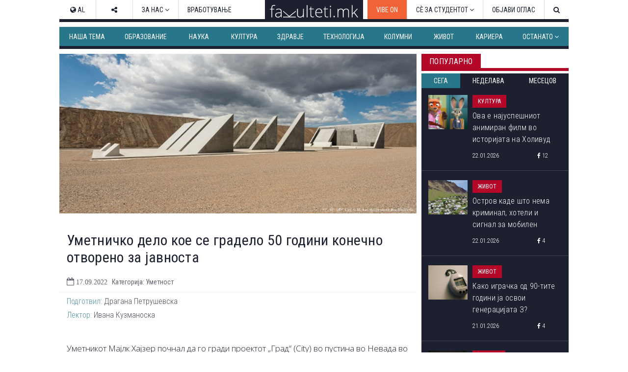

--- FILE ---
content_type: text/html; charset=utf-8
request_url: https://www.fakulteti.mk/mobile/news/17092022/umetnichko-delo-koe-se-gradelo-50-godini-konechno-otvoreno-za-javnosta
body_size: 13938
content:



<!DOCTYPE html>
<html xmlns="http://www.w3.org/1999/xhtml" xmlns:og="http://ogp.me/ns#" xmlns:fb="http://www.facebook.com/2008/fbml">
<head><title>
	Уметничко дело кое се градело 50 години конечно отворено за јавноста
</title><meta name="viewport" content="width=device-width, initial-scale=1.0, maximum-scale=1.0, user-scalable=no" /><meta http-equiv="Content-Type" content="text/html; charset=utf-8" /><link href="../../css/font-awesome.css" type="text/css" rel="stylesheet" /><link href="../../css/style.css?v=2.2" type="text/css" rel="stylesheet" media="all" /><link href="../../css/navbar.css?v=0.1" type="text/css" rel="stylesheet" media="all" />
    <script type="text/javascript" src="/mobile/js/desktop.js?v0.15"></script>
    <script type='text/javascript' src='//ajax.googleapis.com/ajax/libs/jquery/1.11.1/jquery.min.js'></script>
    
    <meta name="robots" content="index, follow" />
<link rel="image_src" href="http://www.fakulteti.mk/images/news/2022/09/20220916-umetnichko-delo-koe-se-gradelo-50-godini-konechno-otvoreno-za-javnosta-m.jpeg" />
<meta name="description" content='Уметникот Мајлк Хајзер почнал да го гради проектот „Град“ во пустина во Невада во 1970 година' />
<meta property="og:title" content='Уметничко дело кое се градело 50 години конечно отворено за јавноста' />
<meta property="og:image" content="http://www.fakulteti.mk/images/news/2022/09/20220916-umetnichko-delo-koe-se-gradelo-50-godini-konechno-otvoreno-za-javnosta-m.jpeg" />
<meta property="og:url" content="http://www.fakulteti.mk/mobile/news/17092022/umetnichko-delo-koe-se-gradelo-50-godini-konechno-otvoreno-za-javnosta" />
<meta property="og:description" content='Уметникот Мајлк Хајзер почнал да го гради проектот „Град“ во пустина во Невада во 1970 година' />
<meta property="og:type" content="article" />
<meta property="og:site_name" content="fakulteti.mk" />
<meta property="fb:app_id" content="416532518411766" />

    

    <script async src="//ads.fakulteti.mk/delivery/asyncjs.php"></script>
</head>
<body>
    <div id="fb-root">
    </div>
    <script>
      window.fbAsyncInit = function() {
        FB.init({
          appId      : '416532518411766',
          xfbml      : true,
          version    : 'v3.3'
        });
      };

      (function(d, s, id){
         var js, fjs = d.getElementsByTagName(s)[0];
         if (d.getElementById(id)) {return;}
         js = d.createElement(s); js.id = id;
         js.src = "//connect.facebook.net/mk_MK/sdk.js";
         fjs.parentNode.insertBefore(js, fjs);
       }(document, 'script', 'facebook-jssdk'));
    </script>
    <form name="aspnetForm" method="post" action="umetnichko-delo-koe-se-gradelo-50-godini-konechno-otvoreno-za-javnosta" id="aspnetForm">
<div>
<input type="hidden" name="__VIEWSTATE" id="__VIEWSTATE" value="/wEPDwULLTEzODAyODIyMDBkZGo91xxHm0FRupWJBELGJUnDHdwt" />
</div>

<div>

<input type="hidden" name="__VIEWSTATEGENERATOR" id="__VIEWSTATEGENERATOR" value="E8B1F140" />
</div>
        <header>
            <div id="main-nav" class="navbar fixed dark mobile">
			    <a href="https://www.fakulteti.mk/mobile/tag/vibe-on" style="background-color:#f16236;color: #fff;position: fixed;padding: 15px;">VIBE ON</a>
                <a href="#navigation" class="menu-toggle"><i class="fa fa-bars"></i></a>
                <div class="logo">
                    <a href="/mobile">
                        <img src="/app_images/fakultetimk-logo.svg" onerror="this.onerror=null; this.src='/app_images/fakultetimk-logo.png'" alt="fakulteti.mk" />
                    </a>
                </div>
                
            </div>
        </header>
        <div class="main-container">
            <div style="text-align:center;padding-top: 15px;">
				        
				        <ins data-revive-zoneid="12" data-revive-id="94de564ed62c36506eba43dd54b37434"></ins>
			      </div>
            <div id="sticky-banner">
                
                <ins data-revive-zoneid="13" data-revive-id="94de564ed62c36506eba43dd54b37434"></ins>
                <a class="close-button" href="javascript:;" onclick="javascript:closeStickyBanner();">X</a>
                <script type="text/javascript">
                    $(document).ready(function () {
                        var $stickyBanner = $("#sticky-banner");
                        var $stickyBannerCloseButton = $("#sticky-banner .close-button");
                        var interval = 20;
                        var stickyInterval = setInterval(function () {
                            interval += 20;
                            if (interval <= 2000) {
                                if ($stickyBanner && $stickyBanner.height() <= 0) {
                                    $stickyBannerCloseButton.hide();
                                } else {
                                    $stickyBannerCloseButton.show();
                                    clearInterval(stickyInterval);
                                }
                            } else {
                                clearInterval(stickyInterval);
                            }
                        }, interval);                  
                    });

		            function closeStickyBanner(){
		                var stickyBanner = document.getElementById('sticky-banner');
		                if (typeof stickyBanner != 'undefined') {
		                    stickyBanner.style.display = 'none';
			            }
		            }
	            </script>
            </div>
            
            <ins data-revive-zoneid="16" data-revive-id="94de564ed62c36506eba43dd54b37434"></ins>
            
    <div class="post">
        <div class="meta">
            <span class="date"><i class="fa fa-clock-o"></i>&nbsp;17.09.2022</span>
            <span class="cat">
                Уметност</span>
        </div>
        <h2 class="title">
            Уметничко дело кое се градело 50 години конечно отворено за јавноста
        </h2>
        <div class="featured-image">
            <img id="ctl00_HldrContent_featuredImage" src="https://www.fakulteti.mk/images/news/2022/09/20220916-umetnichko-delo-koe-se-gradelo-50-godini-konechno-otvoreno-za-javnosta-m.jpeg" style="border-width:0px;" />
        </div>
		<div class="banner-MUH" style="text-align: center; margin: 10px auto; width: 300px;">
           
           <ins data-revive-zoneid="27" data-revive-id="94de564ed62c36506eba43dd54b37434"></ins>
        </div>
        <div class="social">
            <div class="fb-like">
                <fb:like href="https://www.fakulteti.mk/news/17092022/umetnichko-delo-koe-se-gradelo-50-godini-konechno-otvoreno-za-javnosta" layout="button_count" action="like" show_faces="false" share="false"></fb:like>
            </div>
            <div class="fb-share">
                <fb:share-button href="https://www.fakulteti.mk/news/17092022/umetnichko-delo-koe-se-gradelo-50-godini-konechno-otvoreno-za-javnosta" type="button_count"></fb:share-button>
            </div>
            <div class="twitter-share">
                <a href="https://twitter.com/share" class="twitter-share-button" data-lang="en">Tweet</a>
                <script>                            !function (d, s, id) { var js, fjs = d.getElementsByTagName(s)[0]; if (!d.getElementById(id)) { js = d.createElement(s); js.id = id; js.src = "https://platform.twitter.com/widgets.js"; fjs.parentNode.insertBefore(js, fjs); } }(document, "script", "twitter-wjs");</script>
            </div>
        </div>
        <div class="banner-MP" style="text-align: center; margin: 10px auto; width: 300px;">
            
           <ins data-revive-zoneid="14" data-revive-id="94de564ed62c36506eba43dd54b37434"></ins>
        </div>
        <div class="content clearfix">
            Уметникот Мајлк Хајзер почнал да го гради проектот „Град“ (City) во пустина во Невада во 1970 година. По 50 години и потрошени 40 милиони долари, структурата конечно била отворена за јавноста. <br />
<br />
Се смета дека тоа е најголемиот современ уметнички проект од овој вид во светот. Огромната градба има повеќе широки структури кои се долги 2,4 километри, а широки 800 метри. Многумина сметале дека уметничкото дело воопшто нема да биде завршено. <br />
<br />
<div style="text-align: center;"><img alt="" src="/images/news/2022/09/20220916-umetnichko-delo-koe-se-gradelo-50-godini-konechno-otvoreno-za-javnosta-1.jpeg" sfref="/Images/city-6-9-2022.jpeg" /><br />
Фото: Бен Блеквел/<a href="http://www.tripleaughtfoundation.org/" target="_blank">Triple Aught Foundation</a></div>
<br />
Хајзер, кој сега има 77 години, почнал да ја гради структурата со сопствени средства, а потоа собирал финансии од институции и донатори. Хејзер и група поддржувачи во 1998 година отвориле непрофитна организација преку која биле собрани 30 милиони долари. <br />
<br />
Тој ја добил идејата за „Град“ откако го посетил Египет, а тоа може да се види по изгледот на градбата, чии структури наликуваат на пирамиди. <br />
<br />
<div style="text-align: center;"><iframe src="https://www.youtube.com/embed/m6pYri5gCUg" title="YouTube video player" allow="accelerometer; autoplay; clipboard-write; encrypted-media; gyroscope; picture-in-picture" width="560" height="315" frameborder="0"></iframe></div>
<br />
Многу луѓе нема да имаат можност да го видат „Град“ во живо бидејќи се продаваат само 6 билети дневно. Среќниците што ќе добијат билет нема да бидат водени од водич бидејќи проектот е замислен за да се доживее индивидуално. <br />
<br />
Извор: <a href="https://dornob.com/after-50-years-artist-michael-heizers-mysterious-city-in-the-nevada-desert-is-complete/" target="_blank">Dornob</a>
        </div>
        <div class="social">
            <div class="fb-like">
                <fb:like href="https://www.fakulteti.mk/news/17092022/umetnichko-delo-koe-se-gradelo-50-godini-konechno-otvoreno-za-javnosta" layout="button_count" action="like" show_faces="false" share="false"></fb:like>
            </div>
            <div class="fb-share">
                <fb:share-button href="https://www.fakulteti.mk/news/17092022/umetnichko-delo-koe-se-gradelo-50-godini-konechno-otvoreno-za-javnosta" type="button_count"></fb:share-button>
            </div>
            <div class="twitter-share">
                <a href="https://twitter.com/share" class="twitter-share-button" data-lang="en">Tweet</a>
                <script>                            !function (d, s, id) { var js, fjs = d.getElementsByTagName(s)[0]; if (!d.getElementById(id)) { js = d.createElement(s); js.id = id; js.src = "https://platform.twitter.com/widgets.js"; fjs.parentNode.insertBefore(js, fjs); } }(document, "script", "twitter-wjs");</script>
            </div>
        </div>
         
        
            <div class="author">
                <span>Подготвил:</span>&nbsp;Драгана Петрушевска
            </div>
        
        
                <div class="tags-containter">
                    <span class="tag-label">Тагови:</span>
                    <ul class="tag-list">
            
                <li>
                    <a href='/mobile/tag/umetnost' title='уметност'>
                        <i class="fa fa-tag"></i>&nbsp;уметност</a>
                </li>
            
                <li>
                    <a href='/mobile/tag/umetnichko-delo' title='уметничко дело'>
                        <i class="fa fa-tag"></i>&nbsp;уметничко дело</a>
                </li>
            
                <li>
                    <a href='/mobile/tag/piramidi' title='пирамиди'>
                        <i class="fa fa-tag"></i>&nbsp;пирамиди</a>
                </li>
            
                <li>
                    <a href='/mobile/tag/grad' title='град'>
                        <i class="fa fa-tag"></i>&nbsp;град</a>
                </li>
            
                </ul>
                </div>
            
        
        <div style="text-align: center; width: 300px; margin: 10px auto;">
            <ins data-revive-zoneid="15" data-revive-id="94de564ed62c36506eba43dd54b37434"></ins>
        </div>
        <div style="text-align: center; width: 300px; margin: 10px auto;">
            <ins data-revive-zoneid="17" data-revive-id="94de564ed62c36506eba43dd54b37434"></ins>
        </div>
    </div>
    
            <section class="popular">
                <div class="section-title">
                    <h2 class="title">Популарно</h2>
                    <div class="line"></div>
                </div>
                <div class="tabs">
                    <a id="day" class="active">24 часа</a>
                    <a id="week">7 дена</a>
                    <a id="month">1 месец</a>
                </div>
                <div class="articles">
        
            <article class='article day'>
                <a href='/mobile/news/22012026/ova-e-najuspeshniot-animiran-film-vo-istorijata-na-holivud'>
                    <div class="thumb clearfix">
                        <img src='/thumbnails.ashx?imgPath=/images/news/2026/01/20260122-ova-e-najuspeshniot-animiran-film-vo-istorijata-na-holivud-m.png&imgW=80'
                            alt='Ова е најуспешниот анимиран филм во историјата на Холивуд' class="responsive-img hover-effect" />
                    </div>
                    <h2>Ова е најуспешниот анимиран филм во историјата на Холивуд</h2>
                </a>
                <div class="article-meta clearfix">
                    <span class="date"><i class="fa fa-clock-o"></i>&nbsp;22.01.2026</span>
                    <span class="cat">Култура</span>
                </div>
            </article>
        
            <article class='article day'>
                <a href='/mobile/news/22012026/ostrov-kade-shto-nema-kriminal-hoteli-i-signal-za-mobilen'>
                    <div class="thumb clearfix">
                        <img src='/thumbnails.ashx?imgPath=/images/news/2026/01/20260122-ostrov-kade-shto-nema-kriminal-hoteli-i-signal-za-mobilen-m.jpg&imgW=80'
                            alt='Остров каде што нема криминал, хотели и сигнал за мобилен' class="responsive-img hover-effect" />
                    </div>
                    <h2>Остров каде што нема криминал, хотели и сигнал за мобилен</h2>
                </a>
                <div class="article-meta clearfix">
                    <span class="date"><i class="fa fa-clock-o"></i>&nbsp;22.01.2026</span>
                    <span class="cat">Живот</span>
                </div>
            </article>
        
            <article class='article day'>
                <a href='/mobile/news/21012026/kako-igrachka-od-90-tite-godini-ja-osvoi-generacijata-z'>
                    <div class="thumb clearfix">
                        <img src='/thumbnails.ashx?imgPath=/images/news/2026/01/20260121-kako-igrachka-od-90-tite-godini-ja-osvoi-generacijata-z-m.png&imgW=80'
                            alt='Како играчка од 90-тите години ја освои генерацијата З?' class="responsive-img hover-effect" />
                    </div>
                    <h2>Како играчка од 90-тите години ја освои генерацијата З?</h2>
                </a>
                <div class="article-meta clearfix">
                    <span class="date"><i class="fa fa-clock-o"></i>&nbsp;21.01.2026</span>
                    <span class="cat">Живот</span>
                </div>
            </article>
        
            <article class='article day'>
                <a href='/mobile/news/22012026/niz-shto-pominuva-vasheto-telo-koga-kje-go-eliminirate-glutenot-od-ishranata'>
                    <div class="thumb clearfix">
                        <img src='/thumbnails.ashx?imgPath=/images/news/2026/01/20260122-niz-shto-pominuva-vasheto-telo-koga-kje-go-eliminirate-glutenot-od-ishranata-m.jpg&imgW=80'
                            alt='Низ што поминува вашето тело кога ќе го елиминирате глутенот од исхраната' class="responsive-img hover-effect" />
                    </div>
                    <h2>Низ што поминува вашето тело кога ќе го елиминирате глутенот од исхраната</h2>
                </a>
                <div class="article-meta clearfix">
                    <span class="date"><i class="fa fa-clock-o"></i>&nbsp;22.01.2026</span>
                    <span class="cat">Здравје</span>
                </div>
            </article>
        
            <article class='article day'>
                <a href='/mobile/news/21012026/vaka-bi-trebalo-da-izgleda-prviot-hotel-na-mesechinata-chii-gosti-se-ochekuvaat-vo-2032-godina'>
                    <div class="thumb clearfix">
                        <img src='/thumbnails.ashx?imgPath=/images/news/2026/01/20260121-vaka-bi-trebalo-da-izgleda-prviot-hotel-na-mesechinata-chii-gosti-se-ochekuvaat-vo-2032-godina-m.png&imgW=80'
                            alt='Вака би требало да изгледа првиот хотел на Месечината, чии гости се очекуваат во 2032 година' class="responsive-img hover-effect" />
                    </div>
                    <h2>Вака би требало да изгледа првиот хотел на Месечината, чии гости се очекуваат во 2032 година</h2>
                </a>
                <div class="article-meta clearfix">
                    <span class="date"><i class="fa fa-clock-o"></i>&nbsp;21.01.2026</span>
                    <span class="cat">Живот</span>
                </div>
            </article>
        
            <article class='article week'>
                <a href='/mobile/news/20012026/doktorite-sovetuvaat-koga-da-vecherate-ako-sakate-da-zhiveete-podolgo'>
                    <div class="thumb clearfix">
                        <img src='/thumbnails.ashx?imgPath=/images/news/2026/01/20260120-doktorite-sovetuvaat-koga-da-vecherate-ako-sakate-da-zhiveete-podolgo-m.jpg&imgW=80'
                            alt='Докторите советуваат кога да вечерате ако сакате да живеете подолго' class="responsive-img hover-effect" />
                    </div>
                    <h2>Докторите советуваат кога да вечерате ако сакате да живеете подолго</h2>
                </a>
                <div class="article-meta clearfix">
                    <span class="date"><i class="fa fa-clock-o"></i>&nbsp;20.01.2026</span>
                    <span class="cat">Живот</span>
                </div>
            </article>
        
            <article class='article week'>
                <a href='/mobile/news/17012026/70-procenti-od-pacientite-so-rak-prezhivuvaat-najmalku-pet-godini'>
                    <div class="thumb clearfix">
                        <img src='/thumbnails.ashx?imgPath=/images/news/2026/01/20260117-70-procenti-od-pacientite-so-rak-prezhivuvaat-najmalku-pet-godini-m.jpg&imgW=80'
                            alt='70 проценти од пациентите со рак преживуваат најмалку пет години' class="responsive-img hover-effect" />
                    </div>
                    <h2>70 проценти од пациентите со рак преживуваат најмалку пет години</h2>
                </a>
                <div class="article-meta clearfix">
                    <span class="date"><i class="fa fa-clock-o"></i>&nbsp;17.01.2026</span>
                    <span class="cat">Наука</span>
                </div>
            </article>
        
            <article class='article week'>
                <a href='/mobile/news/16012026/vo-ovaa-zemja-pagja-najmnogu-sneg-vo-svetot'>
                    <div class="thumb clearfix">
                        <img src='/thumbnails.ashx?imgPath=/images/news/2026/01/20260116-vo-ovaa-zemja-pagja-najmnogu-sneg-vo-svetot-m.jpg&imgW=80'
                            alt='Во оваа земја паѓа најмногу снег во светот' class="responsive-img hover-effect" />
                    </div>
                    <h2>Во оваа земја паѓа најмногу снег во светот</h2>
                </a>
                <div class="article-meta clearfix">
                    <span class="date"><i class="fa fa-clock-o"></i>&nbsp;16.01.2026</span>
                    <span class="cat">Живот</span>
                </div>
            </article>
        
            <article class='article week'>
                <a href='/mobile/news/21012026/shest-nauchni-truda-kje-bidat-uslov-za-dobivanje-zvanje-redoven-profesor-a-na-sekoi-sedum-godini-kje-se-vrshi-reizbor---predviduva-noviot-zakon-za-visoko-obrazovanie'>
                    <div class="thumb clearfix">
                        <img src='/thumbnails.ashx?imgPath=/images/news/2026/01/20260121-shest-nauchni-truda-kje-bidat-uslov-za-dobivanje-zvanje-redoven-profesor-a-na-sekoi-sedum-godini-kje-se-vrshi-reizbor-predviduva-noviot-zakon-za-visoko-obrazovanie-m.jpg&imgW=80'
                            alt='Шест научни труда ќе бидат услов за добивање звање редовен професор, а на секои седум години ќе се врши реизбор - предвидува новиот Закон за високо образование' class="responsive-img hover-effect" />
                    </div>
                    <h2>Шест научни труда ќе бидат услов за добивање звање редовен професор, а на секои седум години ќе се врши реизбор - предвидува новиот Закон за високо образование</h2>
                </a>
                <div class="article-meta clearfix">
                    <span class="date"><i class="fa fa-clock-o"></i>&nbsp;21.01.2026</span>
                    <span class="cat">Наша тема</span>
                </div>
            </article>
        
            <article class='article week'>
                <a href='/mobile/news/16012026/vo-gradinka-ne-igra-so-niedno-dete-celo-vreme-ja-drzhi-uchitelkata-za-raka-i-ja-moli-da-ni-se-javi-da-ja-zememe-shto-da-napravime'>
                    <div class="thumb clearfix">
                        <img src='/thumbnails.ashx?imgPath=/images/news/2026/01/20260116-vo-gradinka-ne-igra-so-niedno-dete-celo-vreme-ja-drzhi-uchitelkata-za-raka-i-ja-moli-da-ni-se-javi-da-ja-zememe-shto-da-napravime-m.jpg&imgW=80'
                            alt='Во градинка не игра со ниедно дете, цело време ја држи учителката за рака и ја моли да ни се јави да ја земеме... Што да направиме?' class="responsive-img hover-effect" />
                    </div>
                    <h2>Во градинка не игра со ниедно дете, цело време ја држи учителката за рака и ја моли да ни се јави да ја земеме... Што да направиме?</h2>
                </a>
                <div class="article-meta clearfix">
                    <span class="date"><i class="fa fa-clock-o"></i>&nbsp;16.01.2026</span>
                    <span class="cat">Живот</span>
                </div>
            </article>
        
            <article class='article month'>
                <a href='/mobile/news/22122025/zemjodelec-oral-niva-i-pronashol-predmet-shto-ja-vdzhashil-polovina-evropa'>
                    <div class="thumb clearfix">
                        <img src='/thumbnails.ashx?imgPath=/images/news/2025/12/20251222-zemjodelec-oral-niva-i-pronashol-predmet-shto-ja-vdzhashil-polovina-evropa-m.jpg&imgW=80'
                            alt='Земјоделец орал нива и пронашол предмет што ја вџашил половина Европа' class="responsive-img hover-effect" />
                    </div>
                    <h2>Земјоделец орал нива и пронашол предмет што ја вџашил половина Европа</h2>
                </a>
                <div class="article-meta clearfix">
                    <span class="date"><i class="fa fa-clock-o"></i>&nbsp;22.12.2025</span>
                    <span class="cat">Наука</span>
                </div>
            </article>
        
            <article class='article month'>
                <a href='/mobile/news/14012026/tivkiot-ubiec-e-ushte-poopasen-vo-zima-kako-vlijae-studenoto-vreme-vrz-krvniot-pritisok-i-kako-da-se-zashtitite'>
                    <div class="thumb clearfix">
                        <img src='/thumbnails.ashx?imgPath=/images/news/2026/01/20260114-tivkiot-ubiec-e-ushte-poopasen-vo-zima-kako-vlijae-studenoto-vreme-vrz-krvniot-pritisok-i-kako-da-se-zashtitite-m.jpg&imgW=80'
                            alt='„Тивкиот убиец“ е уште поопасен во зима: Како влијае студеното време врз крвниот притисок и како да се заштитите' class="responsive-img hover-effect" />
                    </div>
                    <h2>„Тивкиот убиец“ е уште поопасен во зима: Како влијае студеното време врз крвниот притисок и како да се заштитите</h2>
                </a>
                <div class="article-meta clearfix">
                    <span class="date"><i class="fa fa-clock-o"></i>&nbsp;14.01.2026</span>
                    <span class="cat">Здравје</span>
                </div>
            </article>
        
            <article class='article month'>
                <a href='/mobile/news/23122025/nauchnicite-tvrdat-shpanija-i-portugalija-postepeno-se-vrtat-se-namaluva-rastojanieto-megju-evropa-i-afrika'>
                    <div class="thumb clearfix">
                        <img src='/thumbnails.ashx?imgPath=/images/news/2025/12/20251223-nauchnicite-tvrdat-shpanija-i-portugalija-postepeno-se-vrtat-se-namaluva-rastojanieto-megju-evropa-i-afrika-m.jpg&imgW=80'
                            alt='Научниците тврдат: Шпанија и Португалија постепено се вртат, се намалува растојанието меѓу Европа и Африка' class="responsive-img hover-effect" />
                    </div>
                    <h2>Научниците тврдат: Шпанија и Португалија постепено се вртат, се намалува растојанието меѓу Европа и Африка</h2>
                </a>
                <div class="article-meta clearfix">
                    <span class="date"><i class="fa fa-clock-o"></i>&nbsp;23.12.2025</span>
                    <span class="cat">Наука</span>
                </div>
            </article>
        
            <article class='article month'>
                <a href='/mobile/news/30122025/kukja-po-kukja-ulica-po-ulica-vo-shvedska-se-preseluva-cel-grad-poradi-rudnik'>
                    <div class="thumb clearfix">
                        <img src='/thumbnails.ashx?imgPath=/images/news/2025/12/20251230-kukja-po-kukja-ulica-po-ulica-vo-shvedska-se-preseluva-cel-grad-poradi-rudnik-m.jpg&imgW=80'
                            alt='Куќа по куќа, улица по улица: Во Шведска се преселува цел град поради рудник' class="responsive-img hover-effect" />
                    </div>
                    <h2>Куќа по куќа, улица по улица: Во Шведска се преселува цел град поради рудник</h2>
                </a>
                <div class="article-meta clearfix">
                    <span class="date"><i class="fa fa-clock-o"></i>&nbsp;30.12.2025</span>
                    <span class="cat">Живот</span>
                </div>
            </article>
        
            <article class='article month'>
                <a href='/mobile/news/02012026/let-shto-gi-vrati-patnicite-vo-minatoto-poleta-vo-2026-a-sleta-vo-2025-godina'>
                    <div class="thumb clearfix">
                        <img src='/thumbnails.ashx?imgPath=/images/news/2026/01/20260102-let-shto-gi-vrati-patnicite-vo-minatoto-poleta-vo-2026-a-sleta-vo-2025-godina-m.jpg&imgW=80'
                            alt='Лет што ги врати патниците во минатото: полета во 2026, а слета во 2025 година' class="responsive-img hover-effect" />
                    </div>
                    <h2>Лет што ги врати патниците во минатото: полета во 2026, а слета во 2025 година</h2>
                </a>
                <div class="article-meta clearfix">
                    <span class="date"><i class="fa fa-clock-o"></i>&nbsp;02.01.2026</span>
                    <span class="cat">Живот</span>
                </div>
            </article>
        
            </div>
            </section>
            <script type="text/javascript">
                $(document).ready(function () {

                    var $tabs = $(".popular .tabs a"),
                        $activeTab = $(".popular .tabs a.active");

                    //initial section
                    showSection($activeTab[0].id);

                    $tabs.click(function () {
                        var $this = $(this);
                        $tabs.removeClass("active");
                        $this.addClass("active");
                        showSection($this[0].id);
                    });

                    function showSection(section) {
                        var $articles = $(".popular .article"), sectionArticles;
                        $articles.hide();
                        $articles.removeClass('last');
                        sectionArticles = $articles.filter("." + section);
                        sectionArticles.last().addClass('last');
                        sectionArticles.show();
                    }

                })
            </script>
        
    
            <section>
                <div class="section-title">
                    <h2 class="title">
                        Издвојуваме</h2>
                    <div class="line"></div>
                </div>
                <div class="articles">
        
            <article class="article">
                <a href='/mobile/news/02052025/koga-bev-student-so-snezhana-lupevska-omilena-profesorka-ni-beshe-segashnata-pretsedatelka-gordana-siljanovska-davkova'>
                    <div class="thumb clearfix">
                        <img src='/thumbnails.ashx?imgPath=/images/news/2025/05/20250502-koga-bev-student-so-snezhana-lupevska-omilena-profesorka-ni-beshe-segashnata-pretsedatelka-gordana-siljanovska-davkova-m.jpg&imgW=80'
                            alt='Кога бев студент со Снежана Лупевска: „Омилена професорка ни беше сегашната претседателка Гордана Сиљановска-Давкова“' class="responsive-img hover-effect" />
                    </div>
                    <h2>Кога бев студент со Снежана Лупевска: „Омилена професорка ни беше сегашната претседателка Гордана Сиљановска-Давкова“</h2>
                </a>
                <div class="article-meta clearfix">
                    <span class="date"><i class="fa fa-clock-o"></i>&nbsp;02.05.2025</span>
                    <span class="cat">Издвојуваме</span>
                </div>
            </article>
        
            <article class="article">
                <a href='/mobile/news/16042025/teatrite-nadvor-od-skopje-nemaat-svoi-objekti-i-se-borat-za-termini---kumanovskiot-se-renovira-od-2021-strumichkiot-se-gradi-vekje-11-godini'>
                    <div class="thumb clearfix">
                        <img src='/thumbnails.ashx?imgPath=/images/news/2025/04/20250416-teatrite-nadvor-od-skopje-nemaat-svoi-objekti-i-se-borat-za-termini-kumanovskiot-se-renovira-od-2021-strumichkiot-se-gradi-vekje-11-godini-m.jpg&imgW=80'
                            alt='Театрите надвор од Скопје немаат свои објекти и се борат за термини - Кумановскиот се реновира од 2021, Струмичкиот се гради веќе 11 години' class="responsive-img hover-effect" />
                    </div>
                    <h2>Театрите надвор од Скопје немаат свои објекти и се борат за термини - Кумановскиот се реновира од 2021, Струмичкиот се гради веќе 11 години</h2>
                </a>
                <div class="article-meta clearfix">
                    <span class="date"><i class="fa fa-clock-o"></i>&nbsp;16.04.2025</span>
                    <span class="cat">Издвојуваме</span>
                </div>
            </article>
        
            <article class="article">
                <a href='/mobile/news/22042024/vo-4-kujni-vo-srednoto-uchilishte-lazar-tanev-uchenicite-spremaat-ketering-i-za-nad-1-000-gosti-formiravme-kompanija-i-rabotime-po-svetski-standardi'>
                    <div class="thumb clearfix">
                        <img src='/thumbnails.ashx?imgPath=/images/news/2024/04/20240422-vo-4-kujni-vo-srednoto-uchilishte-lazar-tanev-uchenicite-spremaat-ketering-i-za-nad-1-000-gosti-formiravme-kompanija-i-rabotime-po-svetski-standardi-m.jpg&imgW=80'
                            alt='Во 4 кујни во средното училиште „Лазар Танев“ учениците спремаат кетеринг и за над 1.000 гости: „Формиравме компанија и работиме по светски стандарди“' class="responsive-img hover-effect" />
                    </div>
                    <h2>Во 4 кујни во средното училиште „Лазар Танев“ учениците спремаат кетеринг и за над 1.000 гости: „Формиравме компанија и работиме по светски стандарди“</h2>
                </a>
                <div class="article-meta clearfix">
                    <span class="date"><i class="fa fa-clock-o"></i>&nbsp;22.04.2024</span>
                    <span class="cat">Издвојуваме</span>
                </div>
            </article>
        
            <article class="article">
                <a href='/mobile/news/21082023/brojot-na-novorodenchinja-e-vo-seriozen-pad-bez-strategii-za-podobruvanje-na-uslovite-za-zhivot-kje-dojde-do-zatvoranje-na-uchilishta-predupreduvaat-ekspertite'>
                    <div class="thumb clearfix">
                        <img src='/thumbnails.ashx?imgPath=/images/news/2023/08/20230821-brojot-na-novorodenchinja-e-vo-seriozen-pad-bez-strategii-za-podobruvanje-na-uslovite-za-zhivot-kje-dojde-do-zatvoranje-na-uchilishta-predupreduvaat-ekspertite-m.jpg&imgW=80'
                            alt='Бројот на новороденчиња е во сериозен пад, без стратегии за подобрување на условите за живот ќе дојде до затворање на училишта, предупредуваат експертите' class="responsive-img hover-effect" />
                    </div>
                    <h2>Бројот на новороденчиња е во сериозен пад, без стратегии за подобрување на условите за живот ќе дојде до затворање на училишта, предупредуваат експертите</h2>
                </a>
                <div class="article-meta clearfix">
                    <span class="date"><i class="fa fa-clock-o"></i>&nbsp;21.08.2023</span>
                    <span class="cat">Издвојуваме</span>
                </div>
            </article>
        
            </div>
            </section>
        
    
            <section>
                <div class="section-title">
                    <h2 class="title">Слични вести од Fakulteti.mk</h2>
                    <div class="line"></div>
                </div>
                <div class="articles">
        
            <article class="article">
                <a href='/mobile/news/13082020/grad-vo-nov-zeland-ima-oficijalen-volshebnik-vekje-20-godini'>
                    <div class="thumb clearfix">
                        <img src='/thumbnails.ashx?imgPath=/images/news/2020/08/20200813-grad-vo-nov-zeland-ima-oficijalen-volshebnik-vekje-20-godini-m.jpg&imgW=80'
                            alt='Град во Нов Зеланд има официјален волшебник веќе 20 години' class="responsive-img hover-effect" />
                    </div>
                    <h2>Град во Нов Зеланд има официјален волшебник веќе 20 години</h2>
                </a>
                <div class="article-meta clearfix">
                    <span class="date"><i class="fa fa-clock-o"></i>&nbsp;13.08.2020</span>
                    <span class="cat">Живот</span>
                </div>
            </article>
        
            <article class="article">
                <a href='/mobile/news/24112018/gradot-shto-vo-narednite-65-dena-kje-zhivee-vo-postojana-temnina'>
                    <div class="thumb clearfix">
                        <img src='/thumbnails.ashx?imgPath=/images/news/2018/11/20181124-gradot-shto-vo-narednite-65-dena-kje-zhivee-vo-postojana-temnina-m.jpg&imgW=80'
                            alt='Градот што во наредните 65 дена ќе живее во постојана темнина' class="responsive-img hover-effect" />
                    </div>
                    <h2>Градот што во наредните 65 дена ќе живее во постојана темнина</h2>
                </a>
                <div class="article-meta clearfix">
                    <span class="date"><i class="fa fa-clock-o"></i>&nbsp;24.11.2018</span>
                    <span class="cat">Култура</span>
                </div>
            </article>
        
            <article class="article">
                <a href='/mobile/news/26122025/ova-e-evropskiot-grad-so-najvisoki-plati'>
                    <div class="thumb clearfix">
                        <img src='/thumbnails.ashx?imgPath=/images/news/2025/12/20251226-ova-e-evropskiot-grad-so-najvisoki-plati-m.jpg&imgW=80'
                            alt='Ова е европскиот град со највисоки плати' class="responsive-img hover-effect" />
                    </div>
                    <h2>Ова е европскиот град со највисоки плати</h2>
                </a>
                <div class="article-meta clearfix">
                    <span class="date"><i class="fa fa-clock-o"></i>&nbsp;26.12.2025</span>
                    <span class="cat">Живот</span>
                </div>
            </article>
        
            <article class="article">
                <a href='/mobile/news/16-07-08/pobednichkata_fotografija_od_natprevarot_na_national_geographic'>
                    <div class="thumb clearfix">
                        <img src='/thumbnails.ashx?imgPath=/images/news/2016/07/20160708-pobednichkata-fotografija-od-natprevarot-na-national-geographic-m.JPG&imgW=80'
                            alt='Победничката фотографија од натпреварот на "National Geographic"' class="responsive-img hover-effect" />
                    </div>
                    <h2>Победничката фотографија од натпреварот на "National Geographic"</h2>
                </a>
                <div class="article-meta clearfix">
                    <span class="date"><i class="fa fa-clock-o"></i>&nbsp;08.07.2016</span>
                    <span class="cat">Уметност</span>
                </div>
            </article>
        
            <article class="article">
                <a href='/mobile/news/15-10-22/poznatite_znamenitosti_prikazhani_na_kreativen_nachin'>
                    <div class="thumb clearfix">
                        <img src='/thumbnails.ashx?imgPath=/images/news/2015/10/20151022-poznatite-znamenitosti-prikazhani-na-kreativen-nachin-m.jpg&imgW=80'
                            alt='Познатите знаменитости прикажани на креативен начин' class="responsive-img hover-effect" />
                    </div>
                    <h2>Познатите знаменитости прикажани на креативен начин</h2>
                </a>
                <div class="article-meta clearfix">
                    <span class="date"><i class="fa fa-clock-o"></i>&nbsp;22.10.2015</span>
                    <span class="cat">Уметност</span>
                </div>
            </article>
        
            <article class="article">
                <a href='/mobile/news/28112023/ova-e-najubaviot-grad-za-bozhikj-vo-svetot'>
                    <div class="thumb clearfix">
                        <img src='/thumbnails.ashx?imgPath=/images/news/2023/11/20231128-ova-e-najubaviot-grad-za-bozhikj-vo-svetot-m.png&imgW=80'
                            alt='Ова е најубавиот град за Божиќ во светот' class="responsive-img hover-effect" />
                    </div>
                    <h2>Ова е најубавиот град за Божиќ во светот</h2>
                </a>
                <div class="article-meta clearfix">
                    <span class="date"><i class="fa fa-clock-o"></i>&nbsp;28.11.2023</span>
                    <span class="cat">Живот</span>
                </div>
            </article>
        
            <article class="article">
                <a href='/mobile/news/26112025/proglasen-gradot-so-najnisko-nivo-na-stres-vo-evropa'>
                    <div class="thumb clearfix">
                        <img src='/thumbnails.ashx?imgPath=/images/news/2025/11/20251126-proglasen-gradot-so-najnisko-nivo-na-stres-vo-evropa-m.jpg&imgW=80'
                            alt='Прогласен градот со најниско ниво на стрес во Европа' class="responsive-img hover-effect" />
                    </div>
                    <h2>Прогласен градот со најниско ниво на стрес во Европа</h2>
                </a>
                <div class="article-meta clearfix">
                    <span class="date"><i class="fa fa-clock-o"></i>&nbsp;26.11.2025</span>
                    <span class="cat">Живот</span>
                </div>
            </article>
        
            <article class="article">
                <a href='/mobile/news/29062022/povlekuvanjeto-na-rekata-tigar-poradi-sushata-otkri-grad-star-3-400-godini'>
                    <div class="thumb clearfix">
                        <img src='/thumbnails.ashx?imgPath=/images/news/2022/06/20220629-povlekuvanjeto-na-rekata-tigar-poradi-sushata-otkri-grad-star-3-400-godini-m.png&imgW=80'
                            alt='Повлекувањето на реката Тигар поради сушата откри град стар 3.400 години' class="responsive-img hover-effect" />
                    </div>
                    <h2>Повлекувањето на реката Тигар поради сушата откри град стар 3.400 години</h2>
                </a>
                <div class="article-meta clearfix">
                    <span class="date"><i class="fa fa-clock-o"></i>&nbsp;29.06.2022</span>
                    <span class="cat">Култура</span>
                </div>
            </article>
        
            <article class="article">
                <a href='/mobile/news/26072019/ulici-shto-ozhivuvaat-koga-kje-zavrne'>
                    <div class="thumb clearfix">
                        <img src='/thumbnails.ashx?imgPath=/Images/mural-fb-828x435.jpg&imgW=80'
                            alt='Улици што оживуваат кога ќе заврне' class="responsive-img hover-effect" />
                    </div>
                    <h2>Улици што оживуваат кога ќе заврне</h2>
                </a>
                <div class="article-meta clearfix">
                    <span class="date"><i class="fa fa-clock-o"></i>&nbsp;26.07.2019</span>
                    <span class="cat">Живот</span>
                </div>
            </article>
        
            <article class="article">
                <a href='/mobile/news/04112022/vo-afrika-kje-se-gradi-zelen-grad-bez-avtomobili-i-bez-otpad'>
                    <div class="thumb clearfix">
                        <img src='/thumbnails.ashx?imgPath=/images/news/2022/11/20221104-vo-afrika-se-gradi-zelen-grad-bez-avtomobili-i-bez-otpad-m.jpg&imgW=80'
                            alt='Во Африка ќе се гради зелен град без автомобили и без отпад' class="responsive-img hover-effect" />
                    </div>
                    <h2>Во Африка ќе се гради зелен град без автомобили и без отпад</h2>
                </a>
                <div class="article-meta clearfix">
                    <span class="date"><i class="fa fa-clock-o"></i>&nbsp;04.11.2022</span>
                    <span class="cat">Живот</span>
                </div>
            </article>
        
            </div>
            </section>
        
    
            <section>
                <div class="section-title">
                    <h2 class="title">
                        Уметност</h2>
                    <div class="line"></div>
                </div>
                <div class="articles">
        
            <article class="article">
                <a href='/mobile/news/15102025/tehnoloshkite-milijarderi-se-podgotvuvaat-za-krajot-na-svetot---dali-treba-da-bideme-zagrizheni'>
                    <div class="thumb clearfix">
                        <img src='/thumbnails.ashx?imgPath=/images/news/2025/10/20251015-tehnoloshkite-milijarderi-se-podgotvuvaat-za-krajot-na-svetot-dali-treba-da-bideme-zagrizheni-m.jpg&imgW=80'
                            alt='Технолошките милијардери се подготвуваат за крајот на светот - дали треба да бидеме загрижени?' class="responsive-img hover-effect" />
                    </div>
                    <h2>Технолошките милијардери се подготвуваат за крајот на светот - дали треба да бидеме загрижени?</h2>
                </a>
                <div class="article-meta clearfix">
                    <span class="date"><i class="fa fa-clock-o"></i>&nbsp;15.10.2025</span>
                    <span class="cat">Уметност</span>
                </div>
            </article>
        
            <article class="article">
                <a href='/mobile/news/22092025/televizori-na-breg-na-ezero---fotografija-shto-isprakja-silna-poraka'>
                    <div class="thumb clearfix">
                        <img src='/thumbnails.ashx?imgPath=/images/news/2025/09/20250922-televizori-na-breg-na-ezero-fotografija-shto-isprakja-silna-poraka-m.png&imgW=80'
                            alt='Телевизори на брег на езеро - фотографија што испраќа силна порака' class="responsive-img hover-effect" />
                    </div>
                    <h2>Телевизори на брег на езеро - фотографија што испраќа силна порака</h2>
                </a>
                <div class="article-meta clearfix">
                    <span class="date"><i class="fa fa-clock-o"></i>&nbsp;22.09.2025</span>
                    <span class="cat">Уметност</span>
                </div>
            </article>
        
            <article class="article">
                <a href='/mobile/news/18042025/biblioteka-na-svetlinata---rotirachka-skulptura-shto-ja-slavi-mokjta-na-znaenjeto'>
                    <div class="thumb clearfix">
                        <img src='/thumbnails.ashx?imgPath=/images/news/2025/04/20250418-biblioteka-na-svetlinata-rotirachka-skulptura-shto-ja-slavi-mokjta-na-znaenjeto-m.png&imgW=80'
                            alt='„Библиотека на светлината“ - ротирачка скулптура што ја слави моќта на знаењето' class="responsive-img hover-effect" />
                    </div>
                    <h2>„Библиотека на светлината“ - ротирачка скулптура што ја слави моќта на знаењето</h2>
                </a>
                <div class="article-meta clearfix">
                    <span class="date"><i class="fa fa-clock-o"></i>&nbsp;18.04.2025</span>
                    <span class="cat">Уметност</span>
                </div>
            </article>
        
            <article class="article">
                <a href='/mobile/news/07082024/benksi-gi-pozdravi-londonci-so-dve-interesni-umetnichki-dela'>
                    <div class="thumb clearfix">
                        <img src='/thumbnails.ashx?imgPath=/images/news/2024/08/20240807-benksi-gi-pozdravi-londonci-so-dve-interesni-umetnichki-dela-m.png&imgW=80'
                            alt='Бенкси ги поздрави лондонци со две интересни уметнички дела' class="responsive-img hover-effect" />
                    </div>
                    <h2>Бенкси ги поздрави лондонци со две интересни уметнички дела</h2>
                </a>
                <div class="article-meta clearfix">
                    <span class="date"><i class="fa fa-clock-o"></i>&nbsp;07.08.2024</span>
                    <span class="cat">Уметност</span>
                </div>
            </article>
        
            <article class="article">
                <a href='/mobile/news/08052024/neverojatna-ulichna-umetnost-shto-koristi-urbani-elementi'>
                    <div class="thumb clearfix">
                        <img src='/thumbnails.ashx?imgPath=/images/news/2024/05/20240507-neverojatna-ulichna-umetnost-shto-koristi-urbani-elementi-m.jpg&imgW=80'
                            alt='Неверојатна улична уметност што користи урбани елементи' class="responsive-img hover-effect" />
                    </div>
                    <h2>Неверојатна улична уметност што користи урбани елементи</h2>
                </a>
                <div class="article-meta clearfix">
                    <span class="date"><i class="fa fa-clock-o"></i>&nbsp;08.05.2024</span>
                    <span class="cat">Уметност</span>
                </div>
            </article>
        
            </div>
            </section>
        

            <nav id="navigation">
                <ul>
<li><a href="/mobile" title="Почетна"><i class="fa fa-home" aria-hidden="true"></i>&nbsp;Почетна</a></li>
<li><a href="/mobile/job/preporachani-oglasi" title="Препорачани огласи"><i class="fa fa-caret-right" aria-hidden="true"></i>&nbsp;Препорачани огласи</a></li>
<li><a href="/mobile/job/vrabotuvanje" title="Вработување"><i class="fa fa-caret-right" aria-hidden="true"></i>&nbsp;Вработување</a></li>
<li><a href="/mobile/job/internacionalni-oglasi" title="Интернационални огласи"><i class="fa fa-caret-right" aria-hidden="true"></i>&nbsp;Интернационални огласи</a></li>
<li><a href="/mobile/job/stipendii" title="Стипендии"><i class="fa fa-caret-right" aria-hidden="true"></i>&nbsp;Стипендии</a></li>
<li><a href="/mobile/job/praksa" title="Пракса"><i class="fa fa-caret-right" aria-hidden="true"></i>&nbsp;Пракса</a></li>
<li><a href="/mobile/job/konkursi" title="Конкурси"><i class="fa fa-caret-right" aria-hidden="true"></i>&nbsp;Конкурси</a></li>
<li><a href="/mobile/category/kultura" title="Култура"><i class="fa fa-caret-right" aria-hidden="true"></i>&nbsp;Култура</a></li>
<li><a href="/mobile/category/zhivot" title="Живот"><i class="fa fa-caret-right" aria-hidden="true"></i>&nbsp;Живот</a></li>
<li><a href="/mobile/category/kursevi" title="Курсеви"><i class="fa fa-caret-right" aria-hidden="true"></i>&nbsp;Курсеви</a></li>
<li><a href="/mobile/category/igri" title="Игри"><i class="fa fa-caret-right" aria-hidden="true"></i>&nbsp;Игри</a></li>
<li><a href="/mobile/category/zabava" title="Забава"><i class="fa fa-caret-right" aria-hidden="true"></i>&nbsp;Забава</a></li>
<li><a href="/mobile/category/nauka" title="Наука"><i class="fa fa-caret-right" aria-hidden="true"></i>&nbsp;Наука</a></li>
<li><a href="/mobile/category/politika" title="Политика"><i class="fa fa-caret-right" aria-hidden="true"></i>&nbsp;Политика</a></li>
<li><a href="/mobile/category/nastani" title="Настани"><i class="fa fa-caret-right" aria-hidden="true"></i>&nbsp;Настани</a></li>
<li><a href="/mobile/category/izdvojuvame" title="Издвојуваме"><i class="fa fa-caret-right" aria-hidden="true"></i>&nbsp;Издвојуваме</a></li>
<li><a href="/mobile/category/ekonomija" title="Економија"><i class="fa fa-caret-right" aria-hidden="true"></i>&nbsp;Економија</a></li>
<li><a href="/mobile/category/obrazovanie" title="Образование"><i class="fa fa-caret-right" aria-hidden="true"></i>&nbsp;Образование</a></li>
<li><a href="/mobile/category/tehnologija" title="Технологија"><i class="fa fa-caret-right" aria-hidden="true"></i>&nbsp;Технологија</a></li>
<li><a href="/mobile/category/nasha-tema" title="Наша тема"><i class="fa fa-caret-right" aria-hidden="true"></i>&nbsp;Наша тема</a></li>
<li><a href="/mobile/category/kolumni" title="Колумни"><i class="fa fa-caret-right" aria-hidden="true"></i>&nbsp;Колумни</a></li>
<li><a href="/mobile/category/zdravje" title="Здравје"><i class="fa fa-caret-right" aria-hidden="true"></i>&nbsp;Здравје</a></li>
<li><a href="/mobile/category/intervjua" title="Интервјуа"><i class="fa fa-caret-right" aria-hidden="true"></i>&nbsp;Интервјуа</a></li>
<li><a href="/mobile/category/kariera" title="Кариера"><i class="fa fa-caret-right" aria-hidden="true"></i>&nbsp;Кариера</a></li>
<li><a href="/mobile/category/umetnost" title="Уметност"><i class="fa fa-caret-right" aria-hidden="true"></i>&nbsp;Уметност</a></li>
<li><a href="/mobile/category/sport" title="Спорт"><i class="fa fa-caret-right" aria-hidden="true"></i>&nbsp;Спорт</a></li>
</ul>

            </nav>
        </div>
        <footer>
            <div class="by">fakulteti.mk&copy;2011 - 2026</div>
            <div class="footer-bottom">
                <ul>
                    <li><a href="http://www.fakulteti.mk/?v=desktop"><i class="fa fa-desktop"></i>&nbsp;</a></li>
                    <li><a href="mailto:kontakt@fakulteti.mk"><i class="fa fa-envelope-o"></i>&nbsp;</a></li>
                    <li><a href="http://facebook.com/fakulteti" target="_blank" title="Fakulteti.mk на Facebook"><i class="fa fa-facebook"></i>&nbsp;</a></li>
                    <li><a href="http://twitter.com/fakulteti" target="_blank" title="Fakulteti.mk на Twitter"><i class="fa fa-twitter"></i>&nbsp;</a></li>
                    <li><a href="http://google.com/+fakultetimk" target="_blank" title="Fakulteti.mk на Google+"><i class="fa fa-google-plus"></i>&nbsp;</a></li>
                    <li><a href="http://linkedin.com/in/fakulteti" target="_blank" title="Fakulteti.mk на Linkedin"><i class="fa fa-linkedin"></i>&nbsp;</a></li>
                    <li><a href="http://www.youtube.com/channel/UCsX_NDU9YDDN1DTQBJz7vkA" target="_blank" title="Fakulteti.mk на YouTube"><i class="fa fa-youtube"></i>&nbsp;</a></li>
                </ul>
            </div>
        </footer>
    </form>
    
    


<script async src="https://www.googletagmanager.com/gtag/js?id=G-VGC5Y4R6G0"></script>
<script>
    window.dataLayer = window.dataLayer || [];
    function gtag() { dataLayer.push(arguments); }
    gtag('js', new Date());

    gtag('config', 'G-VGC5Y4R6G0');
</script>


<!--    fakulteti.mk   -->
<script type="text/javascript">
/* <![CDATA[ */
(function() {
  window.dm=window.dm||{AjaxData:[]};
  window.dm.AjaxEvent=function(et,d,ssid,ad){
    dm.AjaxData.push({et:et,d:d,ssid:ssid,ad:ad});
    if(typeof window.DotMetricsObj != 'undefined') {DotMetricsObj.onAjaxDataUpdate();}
  };
  var d=document,
  h=d.getElementsByTagName('head')[0],
  s=d.createElement('script');
  s.type='text/javascript';
  s.async=true;
  s.src='https://script.dotmetrics.net/door.js?id=2600';
  h.appendChild(s);
}());
/* ]]> */
</script>
</body>
</html>


--- FILE ---
content_type: text/html; charset=utf-8
request_url: https://www.fakulteti.mk/news/17092022/umetnichko-delo-koe-se-gradelo-50-godini-konechno-otvoreno-za-javnosta
body_size: 7042
content:



<!DOCTYPE html>
<html prefix="og: http://ogp.me/ns# fb: http://ogp.me/ns/fb# website: http://ogp.me/ns/website#">
<head><title>
	Уметничко дело кое се градело 50 години конечно отворено за јавноста
</title><meta http-equiv="Content-Type" content="text/html; charset=UTF-8" /><meta name="keywords" content="fakulteti, univerzitet, student, seminarski, kolokviumi, fakultet, ispiti, semestar, profesor, dekan, ukim, pmf, univerziteti, praven, ekonomski, filozovski, gradezen, stipendija,факултети, универзитети, испит, семестар, студент, колоквиум, семстар,стипендија, уким, пмф, етф, економски, правен, магистерски" /><meta name="author" content="Fakulteti.mk - info@fakulteti.mk" /><link rel="shortcut icon" type="image/x-icon" href="/favicon.ico" /><link rel="icon" type="image/ico" href="/favicon.ico" />

    <link type="text/css" rel="stylesheet" href="/webui/css/global.min.css?v1.0.22" />
    <script type="text/javascript" src="/webui/js/mobile.js?v1.0.22"></script>
    
    

<link rel="image_src" href="https://www.fakulteti.mk/images/news/2022/09/20220916-umetnichko-delo-koe-se-gradelo-50-godini-konechno-otvoreno-za-javnosta-m.jpeg" />
<meta name="robots" content="index, follow" />
<meta name="description" content="Уметникот Мајлк Хајзер почнал да го гради проектот „Град“ во пустина во Невада во 1970 година" />
    

<meta property="fb:app_id" content="416532518411766" />
<meta property="fb:admins" content="\" />
<meta property="og:locale" content="mk_MK" />
<meta property="og:type" content="article" />
<meta property="og:title" content="Уметничко дело кое се градело 50 години конечно отворено за јавноста" />
<meta property="og:description" content="Уметникот Мајлк Хајзер почнал да го гради проектот „Град“ во пустина во Невада во 1970 година" />
<meta property="og:url" content="https://www.fakulteti.mk/news/17092022/umetnichko-delo-koe-se-gradelo-50-godini-konechno-otvoreno-za-javnosta" />
<meta property="og:site_name" content="fakulteti.mk" />
<meta property="og:image" content="https://www.fakulteti.mk/images/news/2022/09/20220916-umetnichko-delo-koe-se-gradelo-50-godini-konechno-otvoreno-za-javnosta-m.jpeg" />
<meta property="og:image:width" content="800" />
<meta property="og:image:height" content="600" />

<meta name="twitter:site" content="@fakulteti" />
<meta name="twitter:creator" content="@fakulteti" />
<meta name="twitter:card" content="summary_large_image" />
<meta name="twitter:title" content="Уметничко дело кое се градело 50 години конечно отворено за јавноста" />
<meta name="twitter:description" content="Уметникот Мајлк Хајзер почнал да го гради проектот „Град“ во пустина во Невада во 1970 година" />
<meta name="twitter:image" content="https://www.fakulteti.mk/images/news/2022/09/20220916-umetnichko-delo-koe-se-gradelo-50-godini-konechno-otvoreno-za-javnosta-m.jpeg" />

</head>
<body>
  <div id="fb-root"></div>
	<script>
      window.fbAsyncInit = function() {
        FB.init({
          appId      : '416532518411766',
          xfbml      : true,
          version    : 'v3.3'
        });
      };

      (function(d, s, id){
         var js, fjs = d.getElementsByTagName(s)[0];
         if (d.getElementById(id)) {return;}
         js = d.createElement(s); js.id = id;
         js.src = "//connect.facebook.net/mk_MK/sdk.js";
         fjs.parentNode.insertBefore(js, fjs);
       }(document, 'script', 'facebook-jssdk'));
    </script>
    <form name="aspnetForm" method="post" action="umetnichko-delo-koe-se-gradelo-50-godini-konechno-otvoreno-za-javnosta" id="aspnetForm">
<div>
<input type="hidden" name="__VIEWSTATE" id="__VIEWSTATE" value="/wEPDwUKMTk1NDEzMjcwOWRkGJApqVqGRA7rYWqZO443G0CLvgo=" />
</div>

<div>

<input type="hidden" name="__VIEWSTATEGENERATOR" id="__VIEWSTATEGENERATOR" value="5801884E" />
</div>
        <div class="container">
            

<header>
    <div class="header-container">
        <div class="menu-top" data-module="navigation"></div>
        <div class="banner-top" style="text-align: center;">
            

   
<ins data-revive-zoneid="1" data-revive-id="94de564ed62c36506eba43dd54b37434"></ins>

        </div>
        <div class="menu-categories" data-module="menu-categories" data-conditions="element:{was visible}"></div>
    </div>
</header>
<script>
function initVibeOnButton() {
    var buttonId = "vibe-on-button";
    var targetElement = document.querySelector('.top-menu-right');

    if (!targetElement) { 
        console.warn("Waiting for .top-menu-right...");
        setTimeout(initVibeOnButton, 100); // Retry in 100ms
        return;
    }

    if (!document.getElementById(buttonId)) { // Prevent duplicate button insertion
        var newDiv = document.createElement("div");
        newDiv.id = buttonId;
        newDiv.style.display = "none"; // Hide initially for fade-in effect
        
        var newLink = document.createElement("a");
        newLink.className = "btn menu-btn";
        newLink.href = "https://www.fakulteti.mk/tag/vibe-on";
        newLink.textContent = "VIBE ON";
        newLink.style.backgroundColor = "#f16236";
        newLink.style.color = "#fff";
        //newLink.style.padding = "10px 15px";
        //newLink.style.borderRadius = "5px";
        newLink.style.textDecoration = "none";
        //newLink.style.fontWeight = "bold";
        newLink.style.transition = "background-color 0.3s, opacity 0.5s";

        // Hover effect using JavaScript
        newLink.addEventListener("mouseenter", function() {
            this.style.backgroundColor = "#d94c1a";
        });
        newLink.addEventListener("mouseleave", function() {
            this.style.backgroundColor = "#f16236";
        });

        // Append the button inside .top-menu-right as the first child
        newDiv.appendChild(newLink);
        targetElement.insertBefore(newDiv, targetElement.firstChild);

        // Smooth fade-in effect
        setTimeout(() => {
            newDiv.style.display = "block";
            newDiv.style.opacity = 0;
            newDiv.style.transition = "opacity 0.5s";
            setTimeout(() => newDiv.style.opacity = 1, 50);
        }, 50);
    }
}

// Run on initial page load
document.addEventListener("DOMContentLoaded", initVibeOnButton);


</script>


            <main class="clear">
                <div class="main">
                    
    
    <div id="ctl00_HldrMainContent_pnlSinglePost">

        <div class="single-post clear" data-module="single-post">
            <div class="single-post-container col-lg-12">
                <div class="row">
                    <div class="single-post-img-holder image-container">
                        <div class="image-gradient">
                        </div>
                        <img src="https://www.fakulteti.mk/images/news/2022/09/20220916-umetnichko-delo-koe-se-gradelo-50-godini-konechno-otvoreno-za-javnosta-m.jpeg"
                            alt="Уметничко дело кое се градело 50 години конечно отворено за јавноста"
                            title="Уметничко дело кое се градело 50 години конечно отворено за јавноста"
                            class="img-full single-post-image" />
                    </div>
                    <div class="single-post-title">
                        <div class="single-post-title-wrapper">
                            <h1>Уметничко дело кое се градело 50 години конечно отворено за јавноста</h1>
                        </div>
                    </div>
                    <div class="single-post-icons">
                        <span class="social-btn-light-grey date">
                            <i class="fa fa-calendar-o" aria-hidden="true"></i>
                            <span>17.09.2022</span>
                        </span>
                        <a href="https://www.fakulteti.mk/category/umetnost" class="post-category">Категорија: Уметност</a>
                        
                    </div>
                    <div class="single-post-details clear">
                        <div class="post-details-holder pull-left">
                            
                            <p class="author">
                                <span>Подготвил:</span>
                                Драгана Петрушевска
                            </p>
                            
                            <p class="lector">
                                <span>Лектор:</span>
                                Ивана Кузманоска
                            </p>
                            
                        </div>
                    </div>
					<div style="text-align:center;">
					    <ins data-revive-zoneid="29" data-revive-id="94de564ed62c36506eba43dd54b37434"></ins>
					</div>
                    <div class="single-post-content-container">
                        Уметникот Мајлк Хајзер почнал да го гради проектот „Град“ (City) во пустина во Невада во 1970 година. По 50 години и потрошени 40 милиони долари, структурата конечно била отворена за јавноста. <br />
<br />
Се смета дека тоа е најголемиот современ уметнички проект од овој вид во светот. Огромната градба има повеќе широки структури кои се долги 2,4 километри, а широки 800 метри. Многумина сметале дека уметничкото дело воопшто нема да биде завршено. <br />
<br />
<div style="text-align: center;"><img alt="" src="/images/news/2022/09/20220916-umetnichko-delo-koe-se-gradelo-50-godini-konechno-otvoreno-za-javnosta-1.jpeg" sfref="/Images/city-6-9-2022.jpeg" /><br />
Фото: Бен Блеквел/<a href="http://www.tripleaughtfoundation.org/" target="_blank">Triple Aught Foundation</a></div>
<br />
Хајзер, кој сега има 77 години, почнал да ја гради структурата со сопствени средства, а потоа собирал финансии од институции и донатори. Хејзер и група поддржувачи во 1998 година отвориле непрофитна организација преку која биле собрани 30 милиони долари. <br />
<br />
Тој ја добил идејата за „Град“ откако го посетил Египет, а тоа може да се види по изгледот на градбата, чии структури наликуваат на пирамиди. <br />
<br />
<div style="text-align: center;"><iframe src="https://www.youtube.com/embed/m6pYri5gCUg" title="YouTube video player" allow="accelerometer; autoplay; clipboard-write; encrypted-media; gyroscope; picture-in-picture" width="560" height="315" frameborder="0"></iframe></div>
<br />
Многу луѓе нема да имаат можност да го видат „Град“ во живо бидејќи се продаваат само 6 билети дневно. Среќниците што ќе добијат билет нема да бидат водени од водич бидејќи проектот е замислен за да се доживее индивидуално. <br />
<br />
Извор: <a href="https://dornob.com/after-50-years-artist-michael-heizers-mysterious-city-in-the-nevada-desert-is-complete/" target="_blank">Dornob</a>
                    </div>
                    <div class="tags-holder clear">
                        
                        <p class="single-post-tags">
                            <i class="fa fa-tag" aria-hidden="true"></i>
                            
                            <a href="https://www.fakulteti.mk/tag/umetnost" class="single-post-tag" title="уметност">уметност</a>
                            
                            <a href="https://www.fakulteti.mk/tag/umetnichko-delo" class="single-post-tag" title="уметничко дело">уметничко дело</a>
                            
                            <a href="https://www.fakulteti.mk/tag/piramidi" class="single-post-tag" title="пирамиди">пирамиди</a>
                            
                            <a href="https://www.fakulteti.mk/tag/grad" class="single-post-tag" title="град">град</a>
                            
                        </p>
                        
                    </div>
                    
<style type="text/css">
    .social-media-holder-share div{
        padding: 0px;
        cursor: default !important;
    }
</style>
<div class="social-media-holder-share">
    
    <div style="margin-left: -155px;">
        <div class="fb-like" data-href="https://www.fakulteti.mk/news/17092022/umetnichko-delo-koe-se-gradelo-50-godini-konechno-otvoreno-za-javnosta" data-layout="button_count" data-action="like" data-show-faces="false" data-share="false"></div>
    </div>
    <div style="margin-left: -270px;">
        <div class="fb-share-button" data-href="https://www.fakulteti.mk/news/17092022/umetnichko-delo-koe-se-gradelo-50-godini-konechno-otvoreno-za-javnosta" data-layout="button_count"></div>
    </div>
    <div style="margin-left: -300px;">
        <a href="https://twitter.com/share" class="twitter-share-button" data-hashtags="fakulteti">Tweet</a>
        <script>                    !function (d, s, id) { var js, fjs = d.getElementsByTagName(s)[0]; if (!d.getElementById(id)) { js = d.createElement(s); js.id = id; js.src = "//platform.twitter.com/widgets.js"; fjs.parentNode.insertBefore(js, fjs); } }(document, "script", "twitter-wjs");</script>
    </div>
    <div style="margin-left: -340px;">
        <script src="//platform.linkedin.com/in.js" type="text/javascript"></script>
        <script type="IN/Share" data-url="https://www.fakulteti.mk/news/17092022/umetnichko-delo-koe-se-gradelo-50-godini-konechno-otvoreno-za-javnosta"
            data-counter="right"></script>
    </div>
</div>

                </div>
            </div>
        </div>
        

<div class="banner-middle clear" style="margin-bottom: 5px;text-align:center;">
    <ins data-revive-zoneid="2" data-revive-id="94de564ed62c36506eba43dd54b37434"></ins>
</div>

    
</div>
    
    
    
<div class="single-post-suggestions-container" data-module="post-suggestions" data-options="postId:ecb57fca-482c-4884-8a9e-1abe04b85990, limit:6" data-conditions="element:{was visible}"></div>

    
<div class="clear"
    data-module="taxonomy-posts"
    data-options="taxonomy:'category', term:'umetnost', offset:1, limit:10, includeTop:true, showMore:true, showAd:true"
    data-conditions="element:{was visible}">
</div>


                </div>
                <div class="sidebar">
                    




<ins data-revive-zoneid="3" data-revive-id="94de564ed62c36506eba43dd54b37434"></ins>
<ins data-revive-zoneid="4" data-revive-id="94de564ed62c36506eba43dd54b37434"></ins>
<ins data-revive-zoneid="5" data-revive-id="94de564ed62c36506eba43dd54b37434"></ins>
<ins data-revive-zoneid="6" data-revive-id="94de564ed62c36506eba43dd54b37434"></ins>



<div class="header-sidebarmodule-red ">
    <h4 class="">Популарно</h4>
</div>
<div class="module-popular clear"
     data-module="popular"
     data-conditions="element:{was visible}"
     data-options='{
     "sections":
         [{"id":"now","name":"Сега","active":true, "offsetDays":-1},
         {"id":"week","name":"Неделава","active":false,"offsetDays":-7},
         {"id":"month","name":"Месецов","active":false,"offsetDays":-30}],
     "limit":5
     }'>
</div>



<ins data-revive-zoneid="7" data-revive-id="94de564ed62c36506eba43dd54b37434"></ins>
<ins data-revive-zoneid="8" data-revive-id="94de564ed62c36506eba43dd54b37434"></ins>

<div class="module-most-liked clear">
    <div class="header-sidebarmodule-dark-blue ">
        <h4 class="">Најлајкувано</h4>
    </div>
    <div class="most-liked-container" data-module="most-liked" data-options="days:7, limit:5" data-conditions="element:{was visible}"></div>
</div>


<div class="module-our-choice clear">
  <div class="header-sidebarmodule-blue  ">
    <h4 class="">издвојуваме</h4>
  </div>
  <div class="our-choice-container" data-module="our-choice" data-options="taxonomy:'category', term:'izdvojuvame', offset:1, limit:4, includeTop:false" data-conditions="element:{was visible}"></div>
</div>


<div class="module-columns clear">
    <div class="header-sidebarmodule-red">
        <h4 class="">КОЛУМНИ </h4>
    </div>
    <div class="column-container" data-module="columns" data-options="taxonomy:'category', term:'kolumni', offset:1, limit:5, includeTop:false" data-conditions="element:{was visible}"></div>
</div>


                </div>
            </main>
            
<div class="last-category" data-module="last-most-liked" data-options="days:14, limit:5" data-conditions="element:{was visible}"></div>

            
<footer class="clear" data-module="footer"></footer>

        </div>
    </form>

    

<style type="text/css">
    .f-branding-left {
        right: 50%;
        margin-right: 524px;
        position: fixed;
        top: 0px;
        z-index: 100;
    }

    .f-branding-right {
        left: 50%;
        margin-left: 524px;
        position: fixed;
        top: 0;
        z-index: 100;
    }
</style>
<div class="f-branding">
    <div class="f-branding-left">
        <ins data-revive-zoneid="10" data-revive-id="94de564ed62c36506eba43dd54b37434"></ins>
    </div>
    <div class="f-branding-right">
        <ins data-revive-zoneid="11" data-revive-id="94de564ed62c36506eba43dd54b37434"></ins>
    </div>
	<ins data-revive-zoneid="20" data-revive-id="94de564ed62c36506eba43dd54b37434"></ins>
</div>


<script type="text/javascript" src="/webui/js/libs.bundle.js?v1.0.22"></script>
<script type="text/javascript" src="/webui/js/core.bundle.js?v1.0.22"></script>
    
<script async src="//ads.fakulteti.mk/delivery/asyncjs.php"></script>




<script async src="https://www.googletagmanager.com/gtag/js?id=G-VGC5Y4R6G0"></script>
<script>
    window.dataLayer = window.dataLayer || [];
    function gtag() { dataLayer.push(arguments); }
    gtag('js', new Date());

    gtag('config', 'G-VGC5Y4R6G0');
</script>


<!--    fakulteti.mk   -->
<script type="text/javascript">
/* <![CDATA[ */
(function() {
  window.dm=window.dm||{AjaxData:[]};
  window.dm.AjaxEvent=function(et,d,ssid,ad){
    dm.AjaxData.push({et:et,d:d,ssid:ssid,ad:ad});
    if(typeof window.DotMetricsObj != 'undefined') {DotMetricsObj.onAjaxDataUpdate();}
  };
  var d=document,
  h=d.getElementsByTagName('head')[0],
  s=d.createElement('script');
  s.type='text/javascript';
  s.async=true;
  s.src='https://script.dotmetrics.net/door.js?id=2600';
  h.appendChild(s);
}());
/* ]]> */
</script>

</body>
</html>


--- FILE ---
content_type: image/svg+xml
request_url: https://www.fakulteti.mk/webui/images/fakultetimk-logo.svg
body_size: 1459
content:
<svg xmlns="http://www.w3.org/2000/svg" viewBox="0 0 393.86 55.79">
    <defs>
        <style>.cls-1{fill:#fff;}</style>
    </defs>
    <title>Fakulteti.mk white logo</title>
    <g id="Layer_2" data-name="Layer 2">
        <g id="fav">
            <g id="_Group_" data-name="&lt;Group&gt;">
                <g id="_Group_2" data-name="&lt;Group&gt;">
                    <g id="_Group_3" data-name="&lt;Group&gt;">
                        <path id="_Compound_Path_" data-name="&lt;Compound Path&gt;" class="cls-1" d="M19.58,19.9h-9V55.09H7.1V19.9H0v-2l7.1-1.3v-3q0-7,2.58-10.32T18.14,0a21.92,21.92,0,0,1,6.33.95l-.81,3a18.66,18.66,0,0,0-5.59-.88Q14,3.09,12.29,5.5t-1.71,7.82v3.55h9Z"/>
                        <path id="_Compound_Path_2" data-name="&lt;Compound Path&gt;" class="cls-1" d="M50.17,55.09l-.88-6H49a18.15,18.15,0,0,1-5.92,5.22,15.82,15.82,0,0,1-7.19,1.53q-5.62,0-8.75-2.88a10.31,10.31,0,0,1-3.13-8,9.85,9.85,0,0,1,4.66-8.68Q33.33,33.15,42.15,33l7.28-.21V30.23q0-5.45-2.21-8.23t-7.14-2.78a23.87,23.87,0,0,0-11,3l-1.3-3a29.12,29.12,0,0,1,12.45-3q6.29,0,9.4,3.27t3.11,10.2V55.09ZM36.11,52.63q6.12,0,9.65-3.5t3.53-9.72V35.65l-6.68.28q-8.05.39-11.48,2.51a7.24,7.24,0,0,0-3.43,6.63,7.13,7.13,0,0,0,2.2,5.57A8.93,8.93,0,0,0,36.11,52.63Z"/>
                    </g>
                    <g id="_Group_4" data-name="&lt;Group&gt;">
                        <path id="_Compound_Path_3" data-name="&lt;Compound Path&gt;" class="cls-1" d="M125,16.77V41.52q0,5.77,2.43,8.38t7.52,2.62q6.82,0,10-3.45t3.22-11.21V16.77h3.45V55h-3L148,49.71h-.21q-3.73,6-13.25,6-13,0-13-14v-25Z"/>
                        <path id="_Compound_Path_4" data-name="&lt;Compound Path&gt;" class="cls-1" d="M167.91,55.09h-3.48V.39h3.48Z"/>
                        <path id="_Compound_Path_5" data-name="&lt;Compound Path&gt;" class="cls-1" d="M190.79,52a26.11,26.11,0,0,0,5.77-.56v2.81a18.45,18.45,0,0,1-5.84.84q-5.06,0-7.47-2.71t-2.41-8.51V19.2h-5.66v-2l5.66-1.58,1.76-8.65h1.79v9.25h11.21v3H184.4V43.38q0,4.39,1.55,6.5A5.61,5.61,0,0,0,190.79,52Z"/>
                        <path id="_Compound_Path_6" data-name="&lt;Compound Path&gt;" class="cls-1" d="M220.26,55.09q-8.33,0-13-5.13t-4.66-14.38q0-9.14,4.5-14.64a14.85,14.85,0,0,1,12.13-5.5,13.1,13.1,0,0,1,10.65,4.71q3.9,4.71,3.9,12.8v2.81H206.26q.07,7.88,3.67,12t10.32,4.15a32,32,0,0,0,5.75-.46,34.93,34.93,0,0,0,6.28-2v3.16a28,28,0,0,1-6,1.92A33.18,33.18,0,0,1,220.26,55.09Zm-1-36.56a11.45,11.45,0,0,0-8.86,3.64q-3.34,3.64-3.9,10.49H230.1q0-6.64-2.88-10.39A9.51,9.51,0,0,0,219.24,18.53Z"/>
                        <path id="_Compound_Path_7" data-name="&lt;Compound Path&gt;" class="cls-1" d="M254.43,52a26.11,26.11,0,0,0,5.77-.56v2.81a18.45,18.45,0,0,1-5.84.84q-5.06,0-7.47-2.71t-2.41-8.51V19.2h-5.66v-2l5.66-1.58,1.76-8.65H248v9.25h11.21v3H248V43.38q0,4.39,1.55,6.5A5.61,5.61,0,0,0,254.43,52Z"/>
                        <path id="_Compound_Path_8" data-name="&lt;Compound Path&gt;" class="cls-1" d="M268,6.26q0-3.37,2.21-3.37a2,2,0,0,1,1.71.88,4.32,4.32,0,0,1,.62,2.5,4.42,4.42,0,0,1-.62,2.5,2,2,0,0,1-1.71.91Q268,9.67,268,6.26Zm4,48.83h-3.48V16.88h3.48Z"/>
                        <path id="_Compound_Path_9" data-name="&lt;Compound Path&gt;" class="cls-1" d="M284,51.64q0-3.45,2.81-3.45t2.88,3.45q0,3.45-2.88,3.45T284,51.64Z"/>
                        <path id="_Compound_Path_10" data-name="&lt;Compound Path&gt;" class="cls-1" d="M349.6,55.09V30q0-5.59-2.18-8.16t-6.68-2.57q-5.87,0-8.68,3.23T329.24,32.7V55.09h-3.55V29q0-9.67-8.86-9.67-6,0-8.75,3.5T305.33,34V55.09h-3.48V16.88h2.88l.74,5.24h.21a11,11,0,0,1,4.5-4.41,13.4,13.4,0,0,1,6.43-1.56q9,0,11.6,6.79h.14a13,13,0,0,1,5-5,14.42,14.42,0,0,1,7.15-1.76q6.26,0,9.39,3.34T353,30.09v25Z"/>
                        <path id="_Compound_Path_11" data-name="&lt;Compound Path&gt;" class="cls-1" d="M368.83,38.32l19.51-21.45h4.22l-15,16.31,16.35,21.9h-4.18l-14.52-19.3-6.26,5.7V55.09h-3.48V.39h3.48V27.81l-.25,10.51Z"/>
                    </g>
                </g>
                <g id="_Group_5" data-name="&lt;Group&gt;">
                    <path id="_Compound_Path_12" data-name="&lt;Compound Path&gt;" class="cls-1" d="M115.81,29.72l-27.64,22h27.64v3.4H59.25v-3.4H84.77L59.25,29.13V25.7l27.3,23.37L115.81,25.7Z"/>
                </g>
            </g>
        </g>
    </g>
</svg>